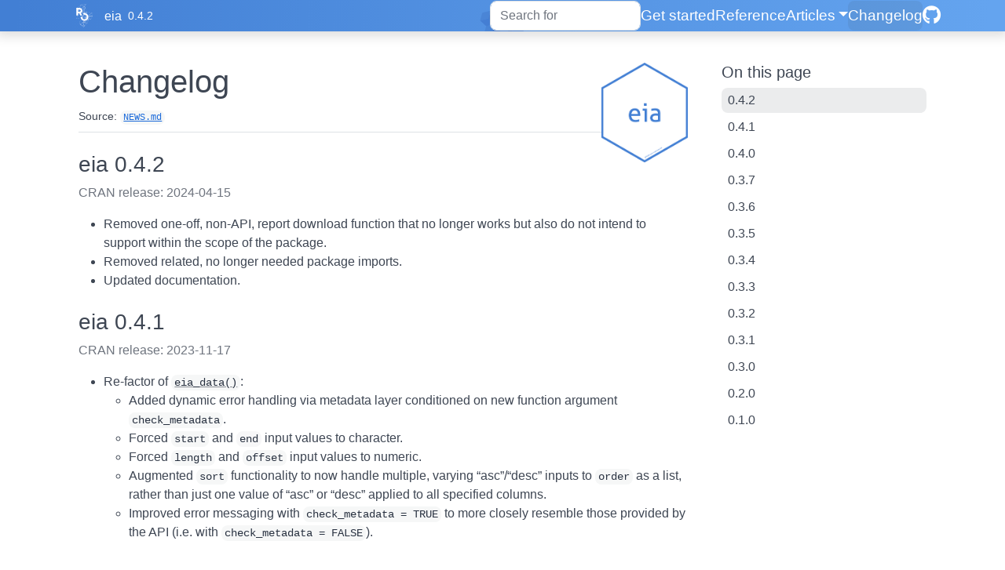

--- FILE ---
content_type: text/html; charset=utf-8
request_url: https://docs.ropensci.org/eia/news/index.html
body_size: 3668
content:
<!DOCTYPE html>
<!-- Generated by pkgdown: do not edit by hand --><html lang="en-US"><head><meta http-equiv="Content-Type" content="text/html; charset=UTF-8"><meta charset="utf-8"><meta http-equiv="X-UA-Compatible" content="IE=edge"><meta name="viewport" content="width=device-width, initial-scale=1, shrink-to-fit=no"><title>Changelog • eia</title><!-- rOpenSci favicons --><link rel="icon" type="image/png" sizes="16x16" href="/favicon-16x16.png"><link rel="icon" type="image/png" sizes="32x32" href="/favicon-32x32.png"><link rel="apple-touch-icon" type="image/png" sizes="180x180" href="/apple-touch-icon.png"><script src="../deps/jquery-3.6.0/jquery-3.6.0.min.js"></script><meta name="viewport" content="width=device-width, initial-scale=1, shrink-to-fit=no"><link href="../deps/bootstrap-5.3.1/bootstrap.min.css" rel="stylesheet"><script src="../deps/bootstrap-5.3.1/bootstrap.bundle.min.js"></script><link href="../deps/font-awesome-6.5.2/css/all.min.css" rel="stylesheet"><link href="../deps/font-awesome-6.5.2/css/v4-shims.min.css" rel="stylesheet"><script src="../deps/headroom-0.11.0/headroom.min.js"></script><script src="../deps/headroom-0.11.0/jQuery.headroom.min.js"></script><script src="../deps/bootstrap-toc-1.0.1/bootstrap-toc.min.js"></script><script src="../deps/clipboard.js-2.0.11/clipboard.min.js"></script><script src="../deps/search-1.0.0/autocomplete.jquery.min.js"></script><script src="../deps/search-1.0.0/fuse.min.js"></script><script src="../deps/search-1.0.0/mark.min.js"></script><!-- pkgdown --><script src="../pkgdown.js"></script><link href="../extra.css" rel="stylesheet"><meta property="og:title" content="Changelog"><meta property="og:image" content="https://docs.ropensci.org/eia/logo.png"><link rel="stylesheet" type="text/css" href="https://cdn.jsdelivr.net/gh/orestbida/cookieconsent@v3.0.0/dist/cookieconsent.css"><script src="https://cdn.jsdelivr.net/gh/orestbida/cookieconsent@v3.0.0/dist/cookieconsent.umd.js" data-cfasync="false"></script><script src="https://ropensci.org/scripts/matomo.js"></script><noscript><p><img src="https://ropensci.matomo.cloud/matomo.php?idsite=1&amp;rec=1" style="border:0;" alt=""></p></noscript></head><body>
    <a href="#main" class="visually-hidden-focusable">Skip to contents</a>


    <nav class="navbar navbar-expand-lg fixed-top bg-light" data-bs-theme="light" aria-label="Site navigation"><div class="container">
    <a href="https://ropensci.org" class="external-link"><img src="https://ropensci.org/img/icon_short_white.svg" id="hexlogo" alt="rOpenSci"></a>
    <a class="navbar-brand me-2" href="../index.html">eia</a>

    <small class="nav-text text-muted me-auto" data-bs-toggle="tooltip" data-bs-placement="bottom" title="Released version">0.4.2</small>


    <button class="navbar-toggler" type="button" data-bs-toggle="collapse" data-bs-target="#navbar" aria-controls="navbar" aria-expanded="false" aria-label="Toggle navigation">
      <span class="navbar-toggler-icon"></span>
    </button>

    <div id="navbar" class="collapse navbar-collapse ms-3">
      <ul class="navbar-nav me-auto"></ul><ul class="navbar-nav"><li class="nav-item"><form class="form-inline" role="search">
 <input class="form-control" type="search" name="search-input" id="search-input" autocomplete="off" aria-label="Search site" placeholder="Search for" data-search-index="../search.json"></form></li>
<li class="nav-item"><a class="nav-link" href="../articles/eia.html">Get started</a></li>
<li class="nav-item"><a class="nav-link" href="../reference/index.html">Reference</a></li>
<li class="nav-item dropdown">
  <button class="nav-link dropdown-toggle" type="button" id="dropdown-articles" data-bs-toggle="dropdown" aria-expanded="false" aria-haspopup="true">Articles</button>
  <ul class="dropdown-menu dropdown-menu-end" aria-labelledby="dropdown-articles"><li><a class="dropdown-item" href="../articles/api.html">API details</a></li>
  </ul></li>
<li class="active nav-item"><a class="nav-link" href="../news/index.html">Changelog</a></li>
<li class="nav-item"><a class="external-link nav-link" href="https://github.com/ropensci/eia/" aria-label="GitHub"><span class="fa fab fa-github fa-lg"></span></a></li>
      </ul></div>


  </div>
</nav><div class="container template-news">
<div class="row">
  <main id="main" class="col-md-9"><div class="page-header">
      <img src="../logo.png" class="logo" alt=""><h1>Changelog</h1>
      <small>Source: <a href="https://github.com/ropensci/eia/blob/HEAD/NEWS.md" class="external-link"><code>NEWS.md</code></a></small>
    </div>

    <div class="section level2">
<h2 class="pkg-version" data-toc-text="0.4.2" id="eia-042">eia 0.4.2<a class="anchor" aria-label="anchor" href="#eia-042"></a></h2><p class="text-muted">CRAN release: 2024-04-15</p>
<ul><li>Removed one-off, non-API, report download function that no longer works but also do not intend to support within the scope of the package.</li>
<li>Removed related, no longer needed package imports.</li>
<li>Updated documentation.</li>
</ul></div>
    <div class="section level2">
<h2 class="pkg-version" data-toc-text="0.4.1" id="eia-041">eia 0.4.1<a class="anchor" aria-label="anchor" href="#eia-041"></a></h2><p class="text-muted">CRAN release: 2023-11-17</p>
<ul><li>Re-factor of <code><a href="../reference/eia_data.html">eia_data()</a></code>:
<ul><li>Added dynamic error handling via metadata layer conditioned on new function argument <code>check_metadata</code>.</li>
<li>Forced <code>start</code> and <code>end</code> input values to character.</li>
<li>Forced <code>length</code> and <code>offset</code> input values to numeric.</li>
<li>Augmented <code>sort</code> functionality to now handle multiple, varying “asc”/“desc” inputs to <code>order</code> as a list, rather than just one value of “asc” or “desc” applied to all specified columns.</li>
<li>Improved error messaging with <code>check_metadata = TRUE</code> to more closely resemble those provided by the API (i.e. with <code>check_metadata = FALSE</code>).</li>
</ul></li>
</ul></div>
    <div class="section level2">
<h2 class="pkg-version" data-toc-text="0.4.0" id="eia-040">eia 0.4.0<a class="anchor" aria-label="anchor" href="#eia-040"></a></h2><p class="text-muted">CRAN release: 2023-10-31</p>
<ul><li>Updated functions and functionality based on the new v2 API, effective March 2023; due to the nature of the API changes, <code>eia</code> has undergone an extensive refactor in which many of the previous functions are no longer applicable and do not exist.</li>
<li>Replaced <code>eia_categories()</code> etc. with <code><a href="../reference/eia_dir.html">eia_dir()</a></code>.</li>
<li>Removed <code>eia_series_*</code>, <code>eia_geosets()</code>, and <code>eia_updates()</code> functions.</li>
<li>Added <code><a href="../reference/eia_metadata.html">eia_metadata()</a></code> and <code><a href="../reference/eia_data.html">eia_data()</a></code>.</li>
<li>Updated docs and vignettes.</li>
<li>Updated tests.</li>
</ul></div>
    <div class="section level2">
<h2 class="pkg-version" data-toc-text="0.3.7" id="eia-037">eia 0.3.7<a class="anchor" aria-label="anchor" href="#eia-037"></a></h2><p class="text-muted">CRAN release: 2021-02-20</p>
<ul><li>Updated URL for <code>eia_updates</code>.</li>
<li>Minor fixes.</li>
<li>Updated vignettes.</li>
</ul></div>
    <div class="section level2">
<h2 class="pkg-version" data-toc-text="0.3.6" id="eia-036">eia 0.3.6<a class="anchor" aria-label="anchor" href="#eia-036"></a></h2><p class="text-muted">CRAN release: 2020-05-08</p>
<ul><li>Minor fix to canned report.</li>
<li>Switch from http to https.</li>
<li>Documentation updates.</li>
</ul></div>
    <div class="section level2">
<h2 class="pkg-version" data-toc-text="0.3.5" id="eia-035">eia 0.3.5<a class="anchor" aria-label="anchor" href="#eia-035"></a></h2>
<ul><li>Minor documentation updates.</li>
</ul></div>
    <div class="section level2">
<h2 class="pkg-version" data-toc-text="0.3.4" id="eia-034">eia 0.3.4<a class="anchor" aria-label="anchor" href="#eia-034"></a></h2><p class="text-muted">CRAN release: 2019-11-27</p>
<ul><li>Added initial report function.</li>
<li>Minor code improvements.</li>
<li>Minor documentation updates.</li>
</ul></div>
    <div class="section level2">
<h2 class="pkg-version" data-toc-text="0.3.3" id="eia-033">eia 0.3.3<a class="anchor" aria-label="anchor" href="#eia-033"></a></h2><p class="text-muted">CRAN release: 2019-09-16</p>
<ul><li>Added a wrapper for the series category endpoint.</li>
<li>Updated documentation, vignette and unit tests.</li>
</ul></div>
    <div class="section level2">
<h2 class="pkg-version" data-toc-text="0.3.2" id="eia-032">eia 0.3.2<a class="anchor" aria-label="anchor" href="#eia-032"></a></h2><p class="text-muted">CRAN release: 2019-07-25</p>
<ul><li>Updated formatting for CRAN.</li>
</ul></div>
    <div class="section level2">
<h2 class="pkg-version" data-toc-text="0.3.1" id="eia-031">eia 0.3.1<a class="anchor" aria-label="anchor" href="#eia-031"></a></h2>
<ul><li>Updated package metadata and improved Travis testing suite configuration.</li>
</ul></div>
    <div class="section level2">
<h2 class="pkg-version" data-toc-text="0.3.0" id="eia-030">eia 0.3.0<a class="anchor" aria-label="anchor" href="#eia-030"></a></h2>
<ul><li>Added convenient key store methods with getter and setter helpers, optionally making it easy to avoid having to provide the key in every function call.</li>
<li>Moved <code>key</code> argument from first to last among relevant function arguments and updated all examples accordingly.</li>
<li>Added support for hourly time series requests and date format handling.</li>
</ul></div>
    <div class="section level2">
<h2 class="pkg-version" data-toc-text="0.2.0" id="eia-020">eia 0.2.0<a class="anchor" aria-label="anchor" href="#eia-020"></a></h2>
<ul><li>Added optional memoization to API functions, adding a new <code>cache</code> argument.</li>
<li>Added anti-DOS measures, which can be adjusted using <code><a href="https://rdrr.io/r/base/options.html" class="external-link">options()</a></code>.</li>
<li>Added more vignettes and documentation.</li>
<li>Added helper functions for clearing cached results.</li>
<li>Added helper functions for working with EIA date strings.</li>
<li>Added helper functions for time series metadata.</li>
<li>More output formats and consistency between functions.</li>
<li>Added unit tests.</li>
<li>Minor updates to functions, documentation.</li>
</ul></div>
    <div class="section level2">
<h2 class="pkg-version" data-toc-text="0.1.0" id="eia-010">eia 0.1.0<a class="anchor" aria-label="anchor" href="#eia-010"></a></h2>
<ul><li>Added package scaffolding.</li>
<li>Added initial package functions for working with data categories, time series, and geosets.</li>
<li>Added function documentation, unit tests, vignettes.</li>
</ul></div>
  </main><aside class="col-md-3"><nav id="toc" aria-label="Table of contents"><h2>On this page</h2>
    </nav></aside></div>


    <footer><!-- begin footer --><div class="footer">
    <div class="container">
        <div class="row start top-4 bottom-8">
            <div class="col-2"> <img id="footerlogo" src="https://ropensci.org/img/icon_short_white.svg"></div>
            <div class="col-10">
                <div class="row">
                    <div class="col-md-4 col-xs-6">
                        <a href="https://github.com/ropensci" target="_blank" class="external-link"><div class="icon fab fa-github"></div></a>
                        <a href="https://github.com/ropenscilabs" target="_blank" class="external-link"><div class="icon fa fa-flask"></div></a>
                        <a href="https://hachyderm.io/@ropensci" target="_blank" class="external-link"><div class="icon fab fa-mastodon"></div></a>
                        <a href="https://vimeo.com/ropensci" target="_blank" class="external-link"><div class="icon fab fa-vimeo"></div></a>
                    </div>
                </div>
                <div class="row top-4">
                    <div class="col-md-2 col-sm-4">
                        <ul><h5 class="bottom-2">About</h5>
                            <li><a href="https://ropensci.org/about" class="external-link">About rOpenSci</a></li>
                            <li><a href="https://ropensci.org/software-review" class="external-link">Software Review</a></li>
                            <li><a href="https://ropensci.org/about#team" class="external-link">Our Team</a></li>
                            <li><a href="https://ropensci.org/careers" class="external-link">Jobs</a></li>
                            <li><a href="https://ropensci.org/donate" class="external-link">Donate</a></li>
                            <li><a href="https://ropensci.org/contact" class="external-link">Contact Us</a></li>
                        </ul></div>
                    <div class="col-md-3 col-sm-4">
                        <ul><h5 class="bottom-2">Community</h5>
                            <li><a href="https://ropensci.org/community/" class="external-link">Our Community</a></li>
                            <li><a href="https://ropensci.org/commcalls/" class="external-link">Community calls</a></li>
                            <li><a href="https://ropensci.org/events/" class="external-link">Events</a></li>
                            <li><a href="https://discuss.ropensci.org/" class="external-link">Join the Discussion</a></li>
                            <li><a href="https://ropensci.org/code-of-conduct" class="external-link">Code of conduct</a></li>
                        </ul></div>
                    <div class="col-md-2 col-sm-4">
                        <ul><h5 class="bottom-2">Resources</h5>
                            <li><a href="https://ropensci.org/packages/" class="external-link">Packages</a></li>
                            <li><a href="https://ropensci.org/usecases/" class="external-link">Use Cases</a></li>
                            <li><a href="https://ropensci.org/talks-papers/" class="external-link">Talks &amp; Publications</a></li>
                            <li><a href="https://docs.ropensci.org/" class="external-link">Documentation</a></li>
                            <li><a href="https://ropensci.org/news/" class="external-link">Newsletter</a></li>
                            <li><a href="https://ropensci.org/how-to-cite-ropensci/" class="external-link">Cite rOpenSci</a></li>
                        </ul></div>
                    <div class="col-md-4 col-xs-12">
                        <h5 class="bottom-2"></h5>

                        <p>rOpenSci is a fiscally sponsored project of <a href="http://numfocus.org" class="external-link">NumFOCUS</a>.</p>

                    </div>
                </div>
            </div>
        </div>
    </div>
</div>
<!-- / end footer -->


    </footer></div>





  </body></html>



--- FILE ---
content_type: text/css; charset=utf-8
request_url: https://docs.ropensci.org/eia/extra.css
body_size: -11
content:
/* general formatting */
p {
  text-align: justify;
}

td p {
  text-align: left;
}

body, p, h1, h2, h3, h4, h5, h6{
  font-family: Helvetica, Arial, sans-serif;
}

.navbar-default {
  background-color: #6faef5;
  border-color: #6faef5;
}

.navbar-default .navbar-link, .navbar-default .navbar-nav > li > a{
  background-color: #6faef5;
  color: #ffffff;
  font-weight: bold;
}

.navbar-default .navbar-nav > .active > a, .navbar-default .navbar-nav > .active > a:focus, .navbar-default .navbar-nav > .active > a:hover{
  background-color: #5f9ee5;
  color: #ffffff;
}

.navbar-default .navbar-link, .navbar-default .navbar-nav > li > a:focus, .navbar-default .navbar-link, .navbar-default .navbar-nav > li > a:hover{
  background-color: #6faef5;
  color: #eeeeee;
}

.navbar-default .navbar-nav > .open > a, .navbar-default .navbar-nav > .open > a:focus, .navbar-default .navbar-nav > .open > a:hover{
  background-color: #5f9ee5;
  color: #ffffff;
}

.navbar-brand .navbar-link{
  background-color: #6faef5;
  color: #ffffff;
}

.navbar-brand .navbar-link:hover{
  background-color: #6faef5;
  color: #eeeeee;
}

.navbar-brand .label-default{
  background-color: #ffffff;
  color: #6faef5;
}

.navbar-brand .label-default{
  background-color: #ffffff;
  color: #6faef5;
}


--- FILE ---
content_type: image/svg+xml
request_url: https://ropensci.org/img/icon_short_white.svg
body_size: 1759
content:
<?xml version="1.0" encoding="utf-8"?>
<!-- Generator: Adobe Illustrator 19.2.1, SVG Export Plug-In . SVG Version: 6.00 Build 0)  -->
<svg version="1.1" id="Layer_1" xmlns="http://www.w3.org/2000/svg" xmlns:xlink="http://www.w3.org/1999/xlink" x="0px" y="0px"
	 width="58px" height="83px" viewBox="0 0 58 83" style="enable-background:new 0 0 58 83;" xml:space="preserve">
<style type="text/css">
	.st0{opacity:0.7;}
	.st1{fill:#FFFFFF;}
</style>
<g class="st0">
	<g>
		<path class="st1" d="M57.3,43.4l-17.8-0.1L39.4,43l16.3-11.4L57.3,43.4z M40.1,42.9L57,43.1l-1.4-10.9L40.1,42.9z"/>
	</g>
	<g>
		<path class="st1" d="M51.4,54.9l-11.5-8.8l0.1-0.3l17.1-2.7l0.2,0.2L51.4,54.9z M40.4,46.1l10.9,8.3l5.6-11L40.4,46.1z"/>
	</g>
	<g>
		<path class="st1" d="M39.9,46.1l-0.5-3.2l17.8,0.1l0,0.3L39.9,46.1z M39.8,43.3l0.4,2.5l15-2.4L39.8,43.3z"/>
	</g>
	<g>
		<path class="st1" d="M39.4,43.4L37,28.5l18.7,3.2l0.1,0.3L39.4,43.4z M37.4,28.9l2.3,13.9L55.3,32L37.4,28.9z"/>
	</g>
	<g>
		<path class="st1" d="M43.9,55.4l-4-9.4l0.2-0.2l11.3,8.7l-0.1,0.3L43.9,55.4z M40.4,46.5l3.7,8.6l6.8-0.5L40.4,46.5z"/>
	</g>
	<g>
		<path class="st1" d="M39.4,43.2l-9.4-11l7.2-3.7l2.4,14.6L39.4,43.2z M30.6,32.3l8.7,10.2L37,29L30.6,32.3z"/>
	</g>
	<g>
		<path class="st1" d="M44,55.4l-12-6.5l0-0.3l1.3-0.4l10.8,6.9L44,55.4z M32.5,48.8l7.6,4.1l-6.8-4.3L32.5,48.8z"/>
	</g>
	<g>
		<path class="st1" d="M28.4,64.9l-0.2-0.2l3.7-16.2l12.2,6.6v0.3L28.4,64.9z M32.1,49l-3.5,15.4l15.1-9.1L32.1,49z"/>
	</g>
	<g>
		<path class="st1" d="M39.6,67.3l-11.2-2.4l-0.1-0.3l15.7-9.5l0.2,0.2L39.6,67.3z M28.8,64.7l10.5,2.3l4.4-11.3L28.8,64.7z"/>
	</g>
	<g>
		<path class="st1" d="M43.9,55.4l-10.8-6.9l0-0.3l6.9-2.5l4.1,9.4L43.9,55.4z M33.7,48.4l10,6.4L40,46.1L33.7,48.4z"/>
	</g>
	<g>
		<path class="st1" d="M31.2,12.8l-3.2-3.6L33.4,1l0.3,0.1l-2.2,11.6L31.2,12.8z M28.5,9.1l2.8,3.2l2-10.5L28.5,9.1z"/>
	</g>
	<g>
		<path class="st1" d="M35.2,70.3l-7-5.5l0.1-0.3L39.5,67l0.1,0.3L35.2,70.3z M29,65l6.2,4.9l3.8-2.7L29,65z"/>
	</g>
	<g>
		<path class="st1" d="M33.2,48.7l-3-16.4l0.3-0.1l9.4,11L33.2,48.7z M30.6,32.8l2.8,15.2l5.9-5L30.6,32.8z"/>
	</g>
	<g>
		<path class="st1" d="M33.3,48.5l-0.2-0.3l6.3-5.3l0.3,0.1l0.5,3L33.3,48.5z M39.4,43.4l-5.4,4.5l5.8-2L39.4,43.4z"/>
	</g>
	<g>
		<path class="st1" d="M27.2,31l3.9-18.3l0.3,0l5.9,16.2L27.2,31z M31.4,13.3l-3.7,17.3l9.3-2L31.4,13.3z"/>
	</g>
	<g>
		<path class="st1" d="M27.6,31l-3.8-1.7l7.4-16.6l0.3,0.1L27.6,31z M24.2,29.1l3.1,1.4l3.5-16.3L24.2,29.1z"/>
	</g>
	<g>
		<path class="st1" d="M31.9,48.9l-1.7-16.6l0.3-0.1l3,16.3L31.9,48.9z M30.9,36.4l1.3,12.1l0.9-0.2L30.9,36.4z"/>
	</g>
	<g>
		<path class="st1" d="M28.5,64.9L26,64l5.9-15.4l0.3,0.1L28.5,64.9z M26.4,63.8l1.8,0.7l3.1-13.6L26.4,63.8z"/>
	</g>
	<g>
		<path class="st1" d="M30.3,32.4l-2.9-1.5l0.1-0.3l9.7-2.1l0.1,0.3L30.3,32.4z M27.9,30.8l2.4,1.2l5.7-2.9L27.9,30.8z"/>
	</g>
	<g>
		<rect x="20.8" y="68.3" transform="matrix(0.5949 -0.8038 0.8038 0.5949 -53.623 48.1799)" class="st1" width="0.3" height="18"/>
	</g>
	<g>
		<path class="st1" d="M26.3,64L26,64l-3.6-15.6l9.8,0.2L26.3,64z M22.9,48.6l3.4,14.7l5.6-14.5L22.9,48.6z"/>
	</g>
	<g>
		<path class="st1" d="M32.2,48.9l-9.8-0.2l7.8-16.5l0.3,0.1L32.2,48.9z M22.9,48.3l8.9,0.2l-1.6-15.7L22.9,48.3z"/>
	</g>
	<g>
		<path class="st1" d="M28.4,79.3l-0.3-0.1l0.1-14.5l0.3-0.1l7,5.5L28.4,79.3z M28.5,65l-0.1,13.7l6.6-8.6L28.5,65z"/>
	</g>
	<g>
		<path class="st1" d="M22.8,48.5l-0.3-0.1l4.9-17.9l3.2,1.6L22.8,48.5z M27.6,31l-4.3,15.7l6.8-14.4L27.6,31z"/>
	</g>
	<g>
		<path class="st1" d="M28.3,9.4L16.9,3L17,2.7l16.5-1.8l0.2,0.2L28.3,9.4z M17.6,3l10.6,6l5-7.7L17.6,3z"/>
	</g>
	<g>
		<path class="st1" d="M22.6,64.3l-0.1-15.8l0.3,0l3.6,15.6L22.6,64.3z M22.8,50l0.1,14l3.1-0.2L22.8,50z"/>
	</g>
	<g>
		<path class="st1" d="M28.1,79.3L22.6,64l3.8-0.2l2.1,15.5L28.1,79.3z M23,64.3l4.9,13.5l-1.8-13.7L23,64.3z"/>
	</g>
	<g>
		<path class="st1" d="M28.1,79.2L26,63.7l2.5,0.9l-0.1,14.6L28.1,79.2z M26.4,64.2l1.7,12.8l0.1-12.1L26.4,64.2z"/>
	</g>
	<g>
		<path class="st1" d="M24.2,29.2l-0.3-0.1l4.2-20l0.3-0.1l3.1,3.6l-0.1,0.1L24.2,29.2z M28.3,9.5l-3.8,18.2l6.7-15L28.3,9.5z"/>
	</g>
	<g>
		<path class="st1" d="M22.8,48.5l-0.3-0.1l1.4-19.6l3.8,1.8L22.8,48.5z M24.2,29.4l-1.2,17.4l4.3-16L24.2,29.4z"/>
	</g>
	<g>
		<path class="st1" d="M24.1,29.3L7.5,25.9l-0.1-0.3L28.2,9l0.3,0.2L24.1,29.3z M7.9,25.6l16,3.3L28,9.6L7.9,25.6z"/>
	</g>
	<g>
		<path class="st1" d="M28.2,79.4l-14.7-7.4l9.4-8.1l5.6,15.3L28.2,79.4z M14,71.9l13.9,7l-5.3-14.5L14,71.9z"/>
	</g>
	<g>
		<path class="st1" d="M7.7,25.9l-0.2-0.2l9.6-23l11.6,6.5L7.7,25.9z M17.1,3.1L8,25.2l20-16L17.1,3.1z"/>
	</g>
	<g>
		<path class="st1" d="M28.2,82.8L13.6,72l0.2-0.3l14.6,7.3v3.5L28.2,82.8z M15.4,72.9l12.7,9.4v-3L15.4,72.9z"/>
	</g>
	<g>
		<path class="st1" d="M22.5,48.6L8.5,28.3l0.2-0.3L24.2,29l-1.4,19.5L22.5,48.6z M8.9,28.4L22.5,48l1.3-18.7L8.9,28.4z"/>
	</g>
	<g>
		<path class="st1" d="M22.9,64.3H12L11.9,64l10.6-15.7l0.3,0.1L22.9,64.3z M12.3,64h10.3l-0.1-15L12.3,64z"/>
	</g>
	<g>
		<path class="st1" d="M7.4,25.8L0.7,15.1L16.9,2.7l0.2,0.2L7.7,25.8L7.4,25.8z M1.1,15.2l6.4,10.2l9.1-22L1.1,15.2z"/>
	</g>
	<g>
		<path class="st1" d="M1.1,51.8l7.3-23.6l0.3-0.1l14.2,20.4L1.1,51.8z M8.6,28.6l-7,22.7l20.7-3L8.6,28.6z"/>
	</g>
	<g>
		<path class="st1" d="M24,29.3L8.5,28.4l-1.1-2.6l0.2-0.2L24.1,29L24,29.3z M8.7,28.1l13.1,0.8L7.8,26L8.7,28.1z"/>
	</g>
	<g>
		<path class="st1" d="M13.6,72.2L11.8,64h11l0.1,0.3L13.6,72.2z M12.2,64.3l1.6,7.3l8.5-7.3H12.2z"/>
	</g>
</g>
<g>
	<g>
		<g>
			<path class="st1" d="M21.9,23.7c0-4-2.4-7.5-5.9-8.9c-1.2-0.5-2.4-0.8-3.8-0.8H0.8h0l0,27h5.9v-7.6H11l3.7,7.6h6.4l-4.4-8.8
				C19.8,30.6,21.9,27.4,21.9,23.7z M16,23.7c0,2.1-1.7,3.8-3.8,3.8H6.7v-7.6h5.5C14.3,19.9,16,21.6,16,23.7z"/>
		</g>
		<g>
			<path class="st1" d="M29.2,32.4v-2.1l-5,4.6l5,4.8v-2.1c4.8,0,7.6,4.1,7.6,8.3c0,4.2-2.9,8.5-7.6,8.5c-5.1,0-7.6-4.3-7.6-8.5
				h-5.9c0,7.5,6,13.5,13.5,13.5s13.5-6,13.5-13.5C42.7,38.4,36.7,32.4,29.2,32.4z"/>
		</g>
	</g>
</g>
</svg>
